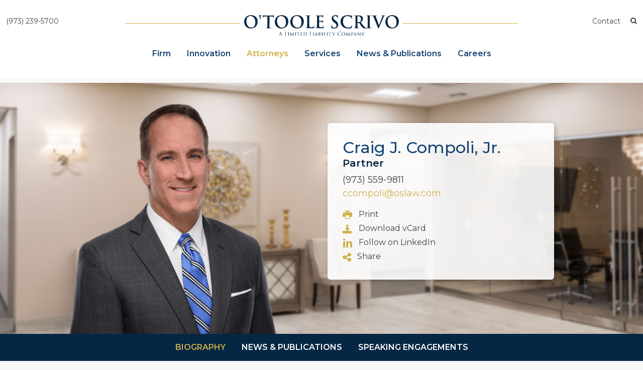

--- FILE ---
content_type: text/html; charset=UTF-8
request_url: https://www.oslaw.com/attorneys/craig-j-compoli
body_size: 6230
content:
<!DOCTYPE HTML>
<html lang="en">
<head>
<meta charset="utf-8">
<meta http-equiv="X-UA-Compatible" content="IE=edge">
<meta name="viewport" content="width=device-width, initial-scale=1, shrink-to-fit=no">
<title>Craig J. Compoli - Partner | O'Toole Scrivo, LLC</title>
<meta name="description" content="Mr. Compoli is an experienced trial attorney in both State and Federal" />
<link rel="canonical" href="http://www.oslaw.com/attorneys/craig-j-compoli" />
<link rel="shortcut icon" href="/favicon.ico">
<link rel="apple-touch-icon" sizes="180x180" href="https://static.animusrex.com/oslaw/images/favicons/apple-touch-icon.png">
<link rel="icon" type="image/png" sizes="32x32" href="https://static.animusrex.com/oslaw/images/favicons/favicon-32x32.png">
<link rel="icon" type="image/png" sizes="16x16" href="https://static.animusrex.com/oslaw/images/favicons/favicon-16x16.png">
<link rel="manifest" href="https://static.animusrex.com/oslaw/images/favicons/site.webmanifest">
<link rel="mask-icon" href="https://static.animusrex.com/oslaw/images/favicons/safari-pinned-tab.svg" color="#052744">
<meta name="msapplication-TileColor" content="#ffffff">
<meta name="msapplication-config" content="https://static.animusrex.com/oslaw/images/favicons/browserconfig.xml">
<meta name="theme-color" content="#ffffff">
<link rel="preconnect" href="https://fonts.googleapis.com" nonce="">
<link rel="preconnect" href="https://fonts.gstatic.com" crossorigin nonce="">
<link href="https://fonts.googleapis.com/css2?family=Montserrat:wght@400;500;600&display=swap" rel="stylesheet" nonce="">
<link href="/assets/css/style.css?t=20250404654h" rel="stylesheet">
<link href="/assets/css/aos.css" rel="stylesheet">
<meta property="og:url" content="https://www.oslaw.com/attorneys/craig-j-compoli" />
<meta property="og:title" content="Craig J. Compoli | " />
<meta property="og:description" content="Mr. Compoli is an experienced trial attorney in both State and Federal">
<meta property="og:image" content="https://www.oslaw.com/attorneys/craig-j-compoli/_res/id=Picture/craig-j-compoli.png" />
<script async src="https://www.googletagmanager.com/gtag/js?id=G-R4LY0DTQH6" nonce=""></script>
<script nonce="">
window.dataLayer = window.dataLayer || [];
function gtag(){dataLayer.push(arguments);}
gtag('js', new Date());
gtag('config', 'G-R4LY0DTQH6');
</script>
<script type="application/ld+json" nonce="">
{
"@context": "http://schema.org",
"@type": "BreadcrumbList",
"itemListElement": [{
"@type": "ListItem",
"position": 1,
"item": {
"@id": "https://www.oslaw.com/attorneys",
"name": "Attorneys"
}
},{
"@type": "ListItem",
"position": 2,
"item": {
"@id": "https://www.oslaw.com/attorneys/craig-j-compoli",
"name": "Craig J. Compoli"
}
}]
}
</script>
<script type="application/ld+json" nonce="">
{
"@context": "http://schema.org",
"@type": "Organization",
"url": "https://www.oslaw.com",
"logo": "https://www.oslaw.com/images/layout/logo.svg",
"name": "O'Toole Scrivo"}
</script>
</head>
<body>
<header class="fixed-top d-print-none">
<div class="container-fluid">
<div class="row g-2">
<div class="col d-none d-lg-block">
<a href="tel:973-239-5700" class="global-phone">(973) 239-5700</a>
</div>
<div class="col d-none d-lg-block">
<div class="separator"></div>
</div>
<div class="col-lg-3 col-6">
<div class="brand-container">
<a href="/" class="logo"><img src="/images/layout/logo.svg" alt="O'Toole Scrivo Logo" class="img-fluid mx-auto"/></a>
</div>
</div>
<div class="col d-none d-lg-block">
<div class="separator"></div>
</div>
<div class="col d-none d-lg-block">
<ul class="nav secondary-nav justify-content-end">
<li><a href="/contact/index">Contact</a></li>
<li class="rel"><a href="" data-bs-target="#qbox" role="button" data-bs-toggle="collapse" title="open or close search"><span class="icon-search"></span></a>
<div id="qbox" class="collapse search-container">
<form class="search-form" method="get" action="/search-results">
<input type="text" id="mainQuery" class="search-query" name="query" title="Search Input" placeholder="Search" />
</form>
</div>
</li>
</ul>
</div>
</div>
</div>
<nav class="navbar navbar-expand-lg justify-content-lg-center justify-content-end mt-2">
<button class="navbar-toggler x collapsed" type="button" data-bs-toggle="collapse" data-bs-target="#main-nav" aria-controls="main-nav" aria-expanded="true" aria-label="Toggle navigation">
<span class="bar"></span>
<span class="bar"></span>
<span class="bar"></span>
</button>
<div class="collapse navbar-collapse justify-content-center" id="main-nav">
<ul class="nav first-level justify-content-center">
<li><a href="/firm" class="nav-link">Firm</a></li>
<li><a href="/innovation" class="nav-link">Innovation</a></li>
<li><a href="/attorneys" class="nav-link active">Attorneys</a></li>
<li><a href="/services" class="nav-link">Services</a></li>
<li><a href="/news" class="nav-link">News & Publications</a></li>
<li><a href="/careers" class="nav-link">Careers</a></li>
<li class="d-lg-none"><a href="/contact/index" class="nav-link">Contact</a></li>
<li class="d-lg-none">
<form class="search-form" method="get" action="/search-results">
<input type="text" id="mobileQuery" class="mobile-query" name="query" title="Search Input" placeholder="Search" />
<button class="btn-mobile-search" type="submit" title="search"><span class="icon-search"></span></button>
</form>
</li>
</ul>
</div>
</nav>
</header>
<div class="d-none d-print-block">
<div class="container-xxl">
<div class="logo">
<img src="/images/layout/logo.svg" />
</div>
</div>
</div>
<div class="rel h-100" data-bs-spy="scroll" data-bs-target="#page-nav" data-bs-root-margin="0px 0px -60% 0px" tabindex="0"><style nonce="">
.bio-header { background-image:url("/images/bio-banners/bio-banner-03.jpg"); }
@media screen and (max-width: 767.98px) {
.bio-header { background-image:url("/images/bio-banners-small/bio-banner-03.jpg"); }
}
</style>
<main class="pt-banner">
<div class="bio-header">
<div class="container-xl">
<div class="row">
<div class="col-md-6 prt-5 picture-container">
<div class="bio-photo"><img src="/attorneys/craig-j-compoli/_res/id=Picture/craig-j-compoli.png" class="d-block img-fluid" alt="Photo of Craig J. Compoli" /></div>
</div>
<div class="col-md-5 prt-7">
<div class="bio-contact-container">
<h1>Craig J. Compoli, Jr.</h1>
<h2>Partner</h2>
<p><a href="tel:(973) 559-9811" class="phone">(973) 559-9811</a><a href="mailto:cco&#109;poli&#64;o&#115;&#108;a&#119;&#46;co&#109;" class="email">c&#99;om&#112;&#111;&#108;&#105;&#64;&#111;&#115;&#108;&#97;w&#46;&#99;&#111;&#109;</a></p>
<ul class="page-tools d-print-none">
<li><button class="tab-print"><span class="icon-print"></span> Print</button></li>
<li><a href="/assets/includes/vcard/_view/id=craig-j-compoli/craig-j-compoli.vcf" title="Download vCard"  rel="nofollow"><span class="icon-download"></span>  Download vCard</a></li>
<li>
<a href="https://www.linkedin.com/in/craig-compoli-jr-5ab354143" target="_blank" class="d-inline"><span class="icon-linkedin"></span> Follow on LinkedIn</a></li>
<li class="rel mt-1">
<a href="#share-container" data-bs-toggle="collapse"><span class="icon-share"></span> Share</a>
<div id="share-container" class="share-bio collapse">
<a href="https://www.linkedin.com/shareArticle?mini=true&url=http://www.oslaw.com/attorneys/craig-j-compoli&title=Craig J. Compoli&summary=Mr. Compoli is an experienced trial attorney in both State and Federal court." target="_blank"><span class="icon-linkedin"></span> LinkedIn</a>
<a href="https://x.com/share?url=http://www.oslaw.com/attorneys/craig-j-compoli&text=Craig J. Compoli" target="_blank"><span class="icon-twitter-x"></span> Twitter</a>
<a href="https://www.facebook.com/sharer.php?u=http://www.oslaw.com/attorneys/craig-j-compoli&title=Craig J. Compoli&description=Mr. Compoli is an experienced trial attorney in both State and Federal court." target="_blank"><span class="icon-facebook"></span> Facebook</a>
<a href="mailto:?subject=O'Toole Scrivo - Craig J. Compoli&body=https://www.oslaw.com/attorneys/craig-j-compoli" title="Email"><span class="icon-envelope-o"></span> Email</a>
</div>
</li>
</ul>
</div>
</div>
</div>
</div>
</div><div id="biobody" class="tab-container d-print-none">
<div class="container-xl">
<ul class="nav nav-tabs" id="tabs" role="tablist">
<li role="presentation">
<a href="" class="nav-link overview active" id="overview-tab" data-bs-toggle="tab" data-bs-target="#overview" role="tab" aria-controls="overview" aria-selected="true">Biography</a>
</li>
<li role="presentation">
<a href="" class="nav-link hbtn" id="news-tab" data-bs-toggle="tab" data-bs-target="#news-pane" role="tab" aria-controls="news" aria-selected="false" data-src="/assets/includes/load-more?SearchURI=/news&SearchStructure=news&SearchAttr=Attorneys&SearchValue=craig-j-compoli&SearchSort=-RelevantDate&SearchSize=12&Skip=0">News & Publications</a>
</li>
<li role="presentation">
<a href="" class="nav-link hbtn" id="events-tab" data-bs-toggle="tab" data-bs-target="#events-pane" role="tab" aria-controls="events" aria-selected="false">Speaking Engagements</a>
</li>
</ul>
</div>
</div>
<div class="container-xl pt-4 pt-md-0">
<div class="tab-content mb-5" id="thisContent">
<div class="tab-pane fade show active prt-overview" id="overview" role="tabpanel" aria-labelledby="overview-tab">
<div class="row">
<div class="col-md-8 mt-md-0 mt-5 p-full prt-mt-0">
<div class="content">
<div class="bio-intro">Mr. Compoli is an experienced trial attorney in both State and Federal court.</div>
<p>Mr. Compoli spent more than twenty years in the private sector as a trial attorney. He has extensive experience in a diverse range of practice areas, including products liability litigation, dram shop litigation, professional liability litigation, labor and employment law, construction litigation, class actions, and higher education. He regularly appears before the state and federal trial and appellate courts and arbitration tribunals throughout New Jersey. He has argued before the New Jersey Appellate on multiple occasions.</p>
<p>Mr. Compoli is designated by the New Jersey Supreme Court as a Certified Civil Trial Attorney, a distinction in trial advocacy bestowed on only 2-3% of all attorneys practicing in the State of New Jersey. His practice routinely encompasses a wide range of legal disputes focusing on catastrophic loss matters, industrial accidents, products liability law, commercial litigation, employment litigation, including whistleblower and LAD claims, defense of civil rights actions, defense of professional liability matters, including legal and accounting malpractice, premises liability defense, dram shop liability defense, and insurance coverage litigation. He has significant experience defending class action lawsuits through conclusion brought against New Jersey businesses and professional entities. He has litigated cases involving the enforcement of restrictive covenants in employment agreements and provides counseling to clients on preparing employee manuals. He represents both insured and self-insured entities and is an experienced appellate practitioner, having argued on multiple occasions before the New Jersey Appellate Division. He also provides counsel to corporations, universities, and major pharmaceutical companies, regarding rights, remedies, compliance, liabilities, and exposure in a variety of areas, including potential adverse employment claims.</p>
<p>In 2020 and 2021, Mr. Compoli served as Chair of the Food &amp; Beverage Litigation Conference: A Look at Hospitality, Liquor and Food Liability, and has also served as a speaker/panelist for several years running. A sought after speaker, he lectures routinely around the country for clients and at continuing legal education events on topics including Contractual Indemnity and Additional Insured Analysis, Dram Shop and Food &amp; Beverage Litigation, a Fifty State Comparative Review of the Law on Joint &amp; Several Liability, Lessons from Recent Top Jury Verdicts, the New Jersey Seatbelt Defense, the Attorney-Client Privilege and Ethical Issues Confronting Claims Organizations and their Attorneys.</p>
<p>Prior to joining O&rsquo;Toole Scrivo, LLC, Mr. Compoli was a partner at an Am Law 200 firm in Morristown, New Jersey.</p><h3>Honors & Awards</h3>
<ul>
<li>Included in New Jersey Super Lawyers® list (2023-2025) for Civil Litigation: Defense (conferred by Thomson Reuters)</li>
<li>Included in Super Lawyers Rising Stars lists (2006 and 2007), for Civil Litigation:  Defense and General Litigation (conferred by Thomson Reuters)</li>
</ul>
<div class="small bio-sep d-print-none">
<p>No aspect of the advertisement has been approved by the Supreme Court of New Jersey or the New York State Court of Appeals.<a href="/misc/awards-methodology"> Click here to view Awards/Honors Methodology</a>.</p></div><h3>Memberships & Affiliations</h3>
<ul>
<li>Certified Civil Trial Attorney State of New Jersey</li>
<li>New Jersey State Bar Foundation, Trustee</li>
<li>Trial Attorneys of New Jersey</li>
<li>American Bar Association</li>
<li>New Jersey State Bar Association</li>
<li>Morris County Bar Association</li>
</ul>
<h3>Government Service</h3>
<ul>
<li>Washington Township (Morris County) Board of Education (K-8), Past Member and Chair of Personnel and Negotiations Committee.</li>
</ul>
<h3>Clerkship</h3>
<ul>
<li>Hon. Edward M. Coleman, PJSC</li>
</ul>
</div>
</div>
<div class="col-md-4 p-full">
<div class="related-container">
<h3>Practices</h3>
<ul>
<li><a href="/services/practices/appellate">Appellate</a></li>
<li><a href="/services/practices/commercial-litigation">Commercial Litigation</a></li>
<li><a href="/services/practices/crisis-management">Crisis Management</a></li>
<li><a href="/services/practices/environmental">Environmental</a></li>
<li><a href="/services/practices/labor-employment">Labor & Employment</a></li>
<li><a href="/services/practices/litigation">Litigation</a></li>
<li><a href="/services/practices/product-liability">Product Liability</a></li>
<li><a href="/services/practices/professional-liability">Professional Liability</a></li>
</ul>
</div>
<div class="related-container">
<h3>Industries</h3>
<ul>
<li><a href="/services/industries/construction">Construction</a></li>
<li><a href="/services/industries/consumer-retail">Consumer & Retail</a></li>
<li><a href="/services/industries/financial-services">Financial Services</a></li>
<li><a href="/services/industries/food-beverage-and-hospitality">Food, Beverage, and Hospitality</a></li>
<li><a href="/services/industries/insurance">Insurance</a></li>
<li><a href="/services/industries/private-client-services">Private Client Services</a></li>
<li><a href="/services/industries/professional-services">Professional Services</a></li>
</ul>
</div>
<div class="related-container">
<h3>Education</h3>
<ul class="related-list education">
<li>New England Law Boston, J.D.</li>
<li>West Virginia University, B.S., Journalism</li>
</ul>
</div>
<div class="related-container">
<h3>Admissions</h3>
<ul class="related-list">
<li>New Jersey</li>
<li>U.S. District Court, District of New Jersey</li>
<li>U.S. Court of Appeals, Third Circuit</li>
</ul>
</div>
</div>
</div><!-- end row -->
</div>
<div class="tab-pane fade d-print-none" id="news-pane" role="tabpanel" aria-labelledby="news-tab"></div><div class="tab-pane fade d-print-none" id="events-pane" role="tabpanel" aria-labelledby="events-tab">
<h2><strong><span class="h4 d-block">Speaking Engagements</span></strong></h2>
<ul>
<li>Navigating Joint &amp; Several Liability - Perrin Conferences, Insurance Coverage &amp; Allocation Issues (May 11, 2022)</li>
<li>Social Inflation and Dram Shop Update - Perrin Conferences, Food &amp; Beverage Litigation (Oct. 14, 2021)</li>
</ul>
<p>&nbsp;</p></div>
</div><!-- end tab content -->
</div>
</main>
</div>
<footer>
<div class="container-xl">
<div class="row">
<div class="col-md-3 mb-4 mb-md-0 p-full">
<span class="d-inline-block me-3 prt-bdr-top p-full">Copyright &copy; 2026 O'Toole Scrivo, LLC</span>
</div>
<div class="col-md-7 mb-4 mb-md-0 d-print-none">
<div class="footer-nav">
<a href="#adisclaim" data-bs-toggle="collapse" role="button" aria-expanded="false" aria-controls="adisclaim">Attorney Advertising</a>  |  <a href="/misc/awards-methodology">Awards/Honors Methodology</a>  |  <a href="/misc/terms-of-use">Terms of Use</a>  |  <a href="/misc/privacy-policy">Privacy Policy</a>  |  <a href="/misc/credits">Credits</a>
</div>
<div id="adisclaim" class="collapse pt-1 pb-2 disclaim">
This website is not intended to serve as an advertisement or solicitation. Prior results do not guarantee a similar outcome. If you have any questions concerning attorney advertising rules, please contact us at <a href="mailto:info@oslaw.com">info@oslaw.com</a>, or <a href="/contact/index">via phone or mail</a>.
</div>
</div>
<div class="col-md-2 d-print-none">
<div class="footer-social">
<a href="https://x.com/otoolescrivo" title="Follow us on Twitter" target="_blank"><span class="icon-twitter-x"></span></a>
<a href="https://www.linkedin.com/company/o-toole-scrivo/" title="Follow us on LinkedIn" target="_blank"><span class="icon-linkedin"></span></a>
</div>
</div>
</div>
</div>
</footer>
<script src="https://ajax.googleapis.com/ajax/libs/jquery/3.7.1/jquery.min.js" nonce=""></script>
<script src="https://cdn.jsdelivr.net/npm/bootstrap@5.3.1/dist/js/bootstrap.bundle.min.js" nonce="" integrity="sha384-HwwvtgBNo3bZJJLYd8oVXjrBZt8cqVSpeBNS5n7C8IVInixGAoxmnlMuBnhbgrkm" crossorigin="anonymous"></script>
<script src="https://ajax.googleapis.com/ajax/libs/jqueryui/1.13.2/jquery-ui.min.js" nonce=""></script>
<script src="https://static.animusrex.com/oslaw/js/plugins.js" nonce=""></script>
<script src="/assets/js/script.js" nonce=""></script>
</body>
</html>

--- FILE ---
content_type: text/javascript;charset=UTF-8
request_url: https://www.oslaw.com/assets/js/script.js
body_size: 1643
content:
var winWidth = window.innerWidth;
if( winWidth >= 1367 ) {  
 var topPos = 504;
} else if( winWidth >= 1024 && winWidth <= 1366 ) {
 var topPos = 498;
} else if( winWidth >= 768 && winWidth < 1024 ) {
 var topPos = 504;
} else if( winWidth > 576 && winWidth < 768 ) {
 var topPos = 414;
} else if( winWidth <= 576 ) {
 var topPos = 0;
}

// =print window pop-up 
function printWindow(pathID, width, height){
  window.open(pathID,"printwindow","width="+width+",height="+height+",toolbar=1,menubar=1,scrollbars=1,resizable=0,status=0,top=20,left=20");
}
function checkScroll(){
	if ($(window).scrollTop() >= 200) {
			$('.header-home').addClass('scrolled');
	} else {
			$('.header-home').removeClass('scrolled');
	}
}


$(document).ready(function(){

	var winWidth = window.innerWidth;
	checkScroll();
	$(window).scroll(checkScroll);

	$('.sp').click(function(e) { //page nav
e.preventDefault();
				var thisHash = this.hash;
				$('#page-nav .active').removeClass('active');
				$('html, body').animate({
							scrollTop: $(thisHash).offset().top - 212
								}, 300);
						$(this).addClass('active');
				});

$('.bnav').click(function(e) { 
e.preventDefault();
		var btnHash = this.hash;
			$('html, body').animate({
				scrollTop: $(btnHash).offset().top - 212
					}, 300);
		});
	$(document).on('click','.LoadMore',function(e) {
		e.preventDefault();
		var El = $(this);
		El.html('<img src="/images/layout/loading.gif" />');
		$.get(El.attr('href'),function(data) {
			El.replaceWith(data);
		});
	});
	$('#tabs a').click(function (e) {
	e.preventDefault();
	 if( $(this).attr('data-src') ) {
		loadUrl = $(this).attr('data-src'),
		targ = $(this).attr('data-bs-target');
		$.get(loadUrl, function(data) {
			 $(targ).html(data)
	}); }
		$(this).tab('show');
		 return false;
	});

$('#tabs .nav-link').click(function(e) { 
	$('#bottomNews').removeClass('d-none');
});
$('#tabs .nav-link.news').click(function(e) { 
		$('#bottomNews').addClass('d-none');
});

$('.text-fader').flexslider({
		controlNav: false,
		directionNav:false,
		slideshow: true,
		animation: "fade",
		animationLoop: true,
		slideshowSpeed: 3000
});
	$('.timeline-slides').flexslider({
		controlNav: false,
		directionNav:true,
		touch:true,
		simulateTouch:true,
		slideshow: false,
		animation: "slide",
		animationLoop: false,
		itemWidth:330,
		itemMargin:30,
		maxItems:4
	});

$(function() {
	$('#filterList').keyup(function() {
		if( $(this).val().length > 0 )
			$('.bio-card').each(function() {
				if( $(this).text().toLowerCase().indexOf($('#filterList').val().toLowerCase()) != -1 )
					$(this).show();
				else
					$(this).hide();
			});
		else
			$('.bio-card').show();
	});
});


/* application form labels */


$("form.application :input").on("blur input focus", function() {
	var $label = $("label[for='" + this.id + "']");
	if (this.value) {
		$label.addClass("label-focus");
	} else {
		$label.removeClass("label-focus");
	}
});

$("form.application :input").on("focus", function() {
	var $label = $("label[for='" + this.id + "']");
	if (this) {
		$label.addClass("label-focus");
	} else {
		$label.removeClass("label-focus");
	}
});

$('.btn-print').click(function(){
		 window.print();
});

$('.tab-print').click(function () {
	$('#overview-tab').click();
	$('#overview').addClass('active show');
	window.print();
});

}); /* end docready */



$(function() {
  searchData = null;
  $('#mainQuery').focus(function() {
    if( searchData === null ) {
      $.ajax({
        url: "/suggest.xml",
        dataType: "xml",
        success: function(xmlResponse) {
          searchData = $('t',xmlResponse).map(function() {
            if($(this).find('u').length != 0)
              return { value:$('v',this).text(),id:$('u',this).text(),'position':$('p',this).text(),'picture':$('i',this).text() };
            else
              return { value:$(this).text(),id:$(this).text() };
          }).get();
          $('#mainQuery').autocomplete({
            source: searchData,
            minLength: 3,
	    select: function( event, ui ) {
              if( ui.item.id != ui.item.value )
                location.href = ui.item.id;
              else
                location.href = '/search-results?query='+ui.item.id;
            }
          }).autocomplete('instance')._renderItem = function(ul,item) {
						if( item.picture == 1 )
return $('<li>').append('<div class="bio-box"><img src="'+item.id+'/_res/id=Picture/thumbnail=1/width=55/window=300,50,500,500/quality=100"><span class="bio-text"><span class="item-label">'+item.label+'</span><br>'+item.position+'</span></div>').appendTo(ul);
						else if( item.position )
return $('<li>').append('<div><span class="item-label">'+item.label+'</span><br>'+item.position+'</div>').appendTo(ul);
						else
return $('<li>').append('<div><span class="item-label">'+item.label+'</span></div>').appendTo(ul);
					};
        }
      });
    }
  });
});

document.querySelectorAll('.nav-link').forEach(linkItem => {
  linkItem.addEventListener('click', _ => {
   document.getElementById('biobody').scrollIntoView();
	window.scrollTo(0, topPos)
  })
})
document.querySelectorAll('.overview').forEach(linkItem => {
  linkItem.addEventListener('click', _ => {
	window.scrollTo(0, 0)
  })
})



	
	AOS.init({
		easing:'ease-in-out',
		disable: 'mobile'
	 });

--- FILE ---
content_type: image/svg+xml
request_url: https://www.oslaw.com/images/layout/logo.svg
body_size: 14950
content:
<?xml version="1.0" encoding="UTF-8"?><svg xmlns="http://www.w3.org/2000/svg" width="360" height="47.34" viewBox="0 0 360 47.34"><defs><style>.d{fill:#052744;}</style></defs><g id="a"/><g id="b"><g id="c"><g><g><path class="d" d="M0,15.35C0,8.75,4.3,.25,15.9,.25c9.6,0,15.5,5.6,15.5,14.4s-6.1,15.8-15.9,15.8C4.5,30.45,0,22.15,0,15.35Zm26,.8c0-8.6-5-14-11.3-14-4.4,0-9.5,2.5-9.5,12,0,8,4.4,14.3,11.8,14.3,2.8,.1,9-1.2,9-12.3Z"/><path class="d" d="M58.8,18.75c0,3.5,0,6.6,.2,8.2,.1,1.1,.3,1.9,1.5,2.1,.5,.1,1.4,.2,2,.2,.4,0,.6,.1,.6,.3,0,.3-.3,.4-.7,.4-2.5,0-5-.1-6-.1-.9,0-3.3,.1-4.8,.1-.5,0-.8-.1-.8-.4,0-.2,.2-.3,.6-.3,.6,0,1-.1,1.4-.2,.8-.2,1-1,1.1-2.1,.2-1.6,.2-4.7,.2-8.2V3.05c-1.5,0-3.8,.1-5.7,.2-2.4,0-3.3,.2-3.9,1-.4,.6-.6,1-.7,1.3-.1,.3-.2,.5-.4,.5-.3,0-.3-.2-.3-.6,0-.6,.7-4.1,.8-4.4,.1-.5,.2-.7,.5-.7s.7,.4,1.7,.5c1.1,.1,2.6,.2,3.8,.2h15.2c1.2,0,2.1-.1,2.7-.2s.9-.2,1-.2c.3,0,.3,.2,.3,.8,0,.8-.1,3.5-.1,4.5,0,.4-.1,.6-.3,.6-.3,0-.4-.2-.4-.8v-.4c-.1-1-1.1-2.1-4.5-2.2-1,0-2.6-.1-4.8-.1v15.7h-.2Z"/><path class="d" d="M71.4,15.35c0-6.6,4.3-15.1,15.9-15.1,9.6,0,15.5,5.6,15.5,14.4s-6.2,15.8-15.9,15.8c-11.1,0-15.5-8.3-15.5-15.1Zm26,.8c0-8.6-5-14-11.3-14-4.4,0-9.5,2.5-9.5,12,0,8,4.4,14.3,11.8,14.3,2.8,.1,9-1.2,9-12.3Z"/><path class="d" d="M107.4,15.35c0-6.6,4.3-15.1,15.9-15.1,9.6,0,15.5,5.6,15.5,14.4s-6.1,15.8-15.9,15.8c-11,0-15.5-8.3-15.5-15.1Zm26,.8c0-8.6-5-14-11.3-14-4.4,0-9.5,2.5-9.5,12,0,8,4.4,14.3,11.8,14.3,2.8,.1,9-1.2,9-12.3Z"/><path class="d" d="M151.5,18.75c0,4.9,0,7.6,.8,8.3,.7,.6,1.7,.8,4.7,.8,2,0,3.5,0,4.5-1.1,.5-.5,.9-1.6,1-2.3,0-.3,.1-.6,.4-.6s.3,.2,.3,.7c0,.4-.3,3.3-.6,4.4-.2,.8-.4,1-2.4,1-3.5,0-7.1-.2-11.2-.2-1.5,0-3.1,.1-4.8,.1-.5,0-.8-.1-.8-.4,0-.2,.2-.3,.6-.3,.6,0,1-.1,1.4-.2,.8-.2,1-1,1.1-2.1,.2-1.6,.2-4.7,.2-8.2v-6.8c0-5.8,0-6.9-.1-8.2-.1-1.3-.4-1.9-1.7-2.2-.3-.1-.8-.1-1.3-.1-.4,0-.7-.1-.7-.3s.3-.3,.8-.3c1.8,0,4.2,.1,5.3,.1,.9,0,3.7-.1,5.2-.1,.5,0,.8,.1,.8,.3s-.2,.3-.7,.3c-.4,0-1,0-1.5,.1-1,.2-1.3,.8-1.4,2.2-.1,1.2-.1,2.3-.1,8.2v6.9h.2Z"/><path class="d" d="M169.9,12.05c0-5.8,0-6.9-.1-8.2-.1-1.3-.4-1.9-1.7-2.2-.3-.1-1-.1-1.5-.1-.4,0-.7-.1-.7-.3s.3-.3,.8-.3c1.8,0,3.5,.1,5.5,.1h9.6c.7-.1,1.3-.2,1.7-.2,.2,0,.4-.2,.6-.2s.2,.2,.2,.3c0,.3-.2,.7-.3,2.5,0,.4-.1,2.1-.2,2.5,0,.2-.1,.4-.4,.4s-.3-.2-.3-.7c0-.2,0-.8-.2-1.2-.3-.7-.7-1.2-2.6-1.4-.7-.1-4.7-.2-5.5-.2-.2,0-.3,.1-.3,.4V12.95c0,.3,0,.4,.3,.4,.8,0,5.3,0,6.2-.1s1.5-.2,1.8-.6c.3-.3,.4-.5,.6-.5s.3,.1,.3,.3-.2,.8-.3,2.8c0,.8-.2,2.3-.2,2.6s0,.7-.3,.7-.3-.4-.3-.6c0-.4,0-.6-.2-1.1-.2-.8-.7-1.3-2.2-1.5-.7-.1-4.5-.1-5.5-.1-.2,0-.2,.2-.2,.4v9c.1,2.7,.7,3.2,4.6,3.2,1,0,2.6,0,3.6-.5s1.5-1.3,1.7-2.8c.1-.4,.2-.6,.4-.6,.3,0,.3,.3,.3,.7,0,.9-.3,3.5-.5,4.3-.3,1-.6,1-2.1,1-3.4,0-6.8-.2-10.7-.2-1.5,0-3.1,.1-4.8,.1-.5,0-.8-.1-.8-.4,0-.2,.2-.3,.6-.3,.6,0,1-.1,1.4-.2,.8-.2,1-1,1.1-2.1,.2-1.6,.2-4.7,.2-8.2v-6.6h.4Z"/><path class="d" d="M203.6,29.45c-.6-.3-.7-.5-.7-1.3,0-2.1,.2-4.4,.2-5s.2-1,.5-1,.4,.3,.4,.7c0,.5,.2,1.3,.3,2,.8,2.8,3.1,3.9,5.5,3.9,3.5,0,5.2-2.3,5.2-4.4,0-1.9-.6-3.7-3.8-6.2l-1.8-1.4c-4.2-3.3-5.7-6-5.7-9.1,0-4.2,3.5-7.3,8.9-7.3,1.5,0,2.6,.2,3.5,.3,.7,.1,1.2,.2,1.6,.3,.3,.1,.5,.2,.5,.5,0,.5-.2,1.6-.2,4.6,0,.8-.1,1.2-.4,1.2s-.4-.2-.4-.7c0-.3-.2-1.5-1-2.5-.6-.7-1.7-1.9-4.2-1.9-2.8,0-4.6,1.7-4.6,4,0,1.8,.9,3.1,4.1,5.5l1.1,.8c4.7,3.5,6.3,6.2,6.3,9.8,0,2.2-.8,4.9-3.6,6.7-1.9,1.2-4.1,1.6-6.1,1.6-2.2-.1-3.9-.4-5.6-1.1Z"/><path class="d" d="M229.1,26.25c-3.8-3.3-4.8-7.6-4.8-11.3,0-2.6,.8-7.2,4.5-10.5,2.8-2.5,6.4-4.1,12.2-4.1,2.4,0,3.8,.2,5.6,.4,1.5,.2,2.8,.5,4,.7,.4,0,.5,.2,.5,.5s-.1,.8-.2,2.1c-.1,1.3,0,3.4-.1,4.2,0,.6-.1,.9-.5,.9-.3,0-.4-.3-.4-.9,0-1.2-.5-2.5-1.5-3.5-1.3-1.3-4.3-2.4-7.8-2.4-3.3,0-5.5,.8-7.2,2.4-2.8,2.6-3.5,6.2-3.5,10,0,9.2,7,13.7,12.1,13.7,3.4,0,5.5-.4,7-2.2,.7-.7,1.2-1.8,1.3-2.5,.1-.6,.2-.8,.5-.8s.3,.3,.3,.6c0,.5-.5,3.8-.8,5.1-.2,.7-.3,.8-1,1.1-1.5,.6-4.5,.9-6.9,.9-5.4-.2-9.8-1.3-13.3-4.4Z"/><path class="d" d="M259.2,12.05c0-5.8,0-6.9-.1-8.2-.1-1.3-.4-1.9-1.7-2.2-.3-.1-1-.1-1.5-.1-.4,0-.7-.1-.7-.3s.3-.3,.8-.3c2,0,4.5,.1,5.3,.1,1.3,0,4.2-.1,5.4-.1,2.4,0,5,.2,7.1,1.7,1.1,.7,2.6,2.7,2.6,5.3,0,2.8-1.2,5.4-5,8.6,3.4,4.3,6.1,7.8,8.3,10.2,2.2,2.2,3.7,2.5,4.3,2.6,.4,.1,.8,.1,1.1,.1s.5,.1,.5,.3c0,.3-.3,.4-.7,.4h-3.8c-2.2,0-3.1-.2-4.1-.7-1.7-.9-3.1-2.7-5.3-5.7-1.5-2.1-3.3-4.7-3.8-5.3-.2-.2-.4-.3-.7-.3l-3.2-.1c-.2,0-.3,.1-.3,.3v.5c0,3.6,0,6.6,.2,8.2,.1,1.1,.3,2,1.5,2.1,.6,.1,1.4,.2,1.9,.2,.3,0,.5,.1,.5,.3,0,.3-.3,.4-.8,.4-2.2,0-5.1-.1-5.7-.1-.7,0-3.2,.1-4.7,.1-.5,0-.8-.1-.8-.4,0-.2,.2-.3,.6-.3,.6,0,1-.1,1.4-.2,.8-.2,1-1,1.1-2.1,.2-1.6,.2-4.7,.2-8.2v-6.8h.1Zm4.5,3c0,.4,.1,.6,.3,.7,.8,.3,2,.4,2.9,.4,1.5,0,2-.2,2.7-.7,1.2-.8,2.3-2.6,2.3-5.8,0-5.5-3.6-7-5.9-7-1,0-1.7,0-2,.2-.3,.1-.3,.2-.3,.5V15.05Z"/><path class="d" d="M287.5,12.05c0-5.8,0-6.9-.1-8.2-.1-1.3-.5-2-1.3-2.2-.4-.1-.9-.2-1.4-.2-.4,0-.6-.1-.6-.4,0-.2,.3-.3,.9-.3,1.5,0,3.9,.1,5,.1,1,0,3.2-.1,4.7-.1,.5,0,.8,.1,.8,.3,0,.3-.2,.4-.6,.4s-.7,0-1.2,.1c-1,.2-1.3,.8-1.4,2.2-.1,1.2-.1,2.3-.1,8.2v6.8c0,3.7,0,6.8,.2,8.4,.1,1,.4,1.7,1.5,1.9,.5,.1,1.4,.2,2,.2,.4,0,.6,.1,.6,.3,0,.3-.3,.4-.7,.4-2.5,0-5-.1-6-.1-.9,0-3.3,.1-4.8,.1-.5,0-.8-.1-.8-.4,0-.2,.2-.3,.6-.3,.6,0,1-.1,1.4-.2,.8-.2,1-.8,1.1-1.9,.2-1.6,.2-4.7,.2-8.4v-6.7h0Z"/><path class="d" d="M301.4,4.65c-.9-2.1-1.5-2.5-2.9-2.9-.6-.2-1.2-.2-1.5-.2s-.5-.1-.5-.3c0-.3,.4-.3,1-.3,2,0,4.2,.1,5.6,.1,1,0,2.8-.1,4.7-.1,.5,0,.9,.1,.9,.3s-.2,.3-.6,.3c-.6,0-1.2,0-1.5,.3-.3,.2-.4,.5-.4,.8,0,.5,.3,1.6,.9,3,2.1,5.5,4.7,12.3,6.7,17.7,1.7-4.3,6.7-16.9,7.7-19.5,.2-.5,.3-1.1,.3-1.4s-.2-.6-.5-.7c-.5-.2-1-.2-1.5-.2-.3,0-.7,0-.7-.3s.3-.4,1.1-.4c1.9,0,3.5,.1,4,.1,.7,0,2.5-.1,3.6-.1,.5,0,.8,.1,.8,.3s-.2,.3-.6,.3-1.2,0-1.9,.5c-.5,.3-1.1,1-2.1,3.5-1.5,3.6-2.5,5.7-4.6,10.4-2.5,5.6-4.3,9.8-5.1,11.7-1,2.2-1.2,2.8-1.8,2.8-.5,0-.7-.5-1.5-2.3l-9.6-23.4Z"/><path class="d" d="M328.6,15.35c0-6.6,4.3-15.1,15.9-15.1,9.6,0,15.5,5.6,15.5,14.4s-6.2,15.8-15.9,15.8c-11.1,0-15.5-8.3-15.5-15.1Zm26,.8c0-8.6-5-14-11.3-14-4.4,0-9.5,2.5-9.5,12,0,8,4.4,14.3,11.8,14.3,2.8,.1,9-1.2,9-12.3Z"/></g><path class="d" d="M35.4,.25c.2-.3,1-.2,1.8-.2,.9,0,1.7-.2,2,.2,.3,.4-.5,2.1-.9,4.7-.3,2.5-.2,5.3-1,5.2s-.7-2.9-1.1-5.3c-.4-2.5-1.2-4-.8-4.6Z"/></g><g><path class="d" d="M82.8,43.64q-.1,0-.1,.1l-.7,2.1c-.1,.3-.2,.6-.2,.8s.2,.3,.4,.3h.1c.1,0,.2,0,.2,.1s-.1,.1-.2,.1h-2.2q-.2,0-.2-.1s.1-.1,.2-.1h.3c.5-.1,.8-.5,1-1.1l2.7-7.3c.1-.4,.2-.5,.3-.5s.1,.1,.3,.4c.2,.4,2,5.3,2.7,7.1,.4,1,.8,1.2,1,1.3s.4,.1,.5,.1,.1,0,.1,.1-.1,.1-.2,.1h-1.8c-.2,0-.4,0-.4-.1,0,0,0-.1,.1-.1s.1-.1,.1-.3l-1.3-3s0-.1-.1-.1h-2.6v.1Zm2.4-.4c.1,0,.1-.1,0,0l-1.1-3.2q-.1-.2-.2,0l-1,3.2v.1h2.3v-.1Z"/><path class="d" d="M96.5,43.74c0,1.7,0,2.5,.3,2.7,.2,.2,.5,.3,1.4,.3,.6,0,1.1,0,1.4-.4,.2-.2,.3-.5,.3-.7,0-.1,0-.2,.1-.2s.1,0,.1,.2c0,.1-.1,.8-.2,1.2q-.1,.3-.7,.3c-1,0-2-.1-3.1-.1h-1.1c-.1,0-.2,0-.2-.1,0,0,0-.1,.1-.1h.4c.2,0,.3-.3,.3-.6-.1-.5-.1-1.4-.1-2.6v-4.5c0-.4-.1-.6-.5-.7h-.4s-.1,0-.1-.1,.1-.1,.2-.1h2.6c.1,0,.2,0,.2,.1,0,0,0,.1-.1,.1h-.4c-.4,0-.5,.2-.5,.6v4.7Z"/><path class="d" d="M102.7,42.44v-2.1c0-.3-.1-.5-.3-.5h-.3q-.1,0-.1-.1t.2-.1h2.2c.1,0,.2,0,.2,.1,0,0,0,.1-.1,.1h-.2c-.3,0-.4,.2-.4,.6v6c0,.3,.1,.5,.4,.5h.4q.1,0,.1,.1s0,.1-.2,.1h-2.4c-.1,0-.2,0-.2-.1,0,0,0-.1,.2-.1h.3c.2,0,.2-.3,.3-.6,.1-.4,.1-1.3,.1-2.1v-1.8h-.2Z"/><path class="d" d="M115.6,45.74c0,.3,.1,.9,.6,1,.2,0,.4,.1,.6,.1,0,0,.2,0,.2,.1s0,.1-.2,.1-1.5,0-1.9-.1c-.3,0-.4,0-.4-.1,0,0,0-.1,.1-.1s.1-.2,.1-.3l-.5-5-2.5,5c-.2,.5-.3,.6-.4,.6s-.1-.1-.4-.5c-.2-.3-1.1-2.2-1.2-2.3s-1.2-2.4-1.3-2.7l-.4,4.5v.4c0,.1,.1,.3,.3,.4h.3q.1,0,.1,.1c0,.1-.1,.1-.2,.1h-1.9c-.1,0-.2,0-.2-.1,0,0,0-.1,.2-.1h.2c.3,0,.4-.3,.4-.8l.8-6.4c0-.2,.1-.3,.1-.3q.1,0,.2,.2l3.1,6.1,3-6.1c.1-.1,.1-.2,.2-.2s.1,.1,.1,.3l.9,6.1Z"/><path class="d" d="M119.3,42.44v-2.1c0-.3-.1-.5-.3-.5h-.3q-.1,0-.1-.1t.2-.1h2.2c.1,0,.2,0,.2,.1,0,0,0,.1-.1,.1h-.2c-.3,0-.4,.2-.4,.6v6c0,.3,.1,.5,.4,.5h.4q.1,0,.1,.1s0,.1-.2,.1h-2.4c-.1,0-.2,0-.2-.1,0,0,0-.1,.2-.1h.3c.2,0,.2-.3,.3-.6,.1-.4,.1-1.3,.1-2.1v-1.8h-.2Z"/><path class="d" d="M126.6,44.14c0,.9,0,1.7,.1,2.2,0,.3,.1,.4,.4,.5h.5q.1,0,.1,.1t-.2,.1h-2.3c-.1,0-.2,0-.2-.1,0,0,0-.1,.1-.1h.3c.2,0,.3-.2,.3-.6v-6.3h-1.5c-.7,0-.9,.1-1.1,.4-.1,.2-.2,.3-.2,.4s-.1,.1-.1,.1c0,0-.1,0-.1-.1s.2-.8,.2-1.2c0-.1,.1-.2,.1-.2,.1,0,.3,.1,.5,.1,.4,0,.7,.1,.7,.1h3.8c.3,0,.7,0,.8-.1h.2l.1,.1v1.2q0,.1-.1,.1-.1,0-.1-.1v-.2c0-.5-.2-.6-1.4-.6h-1.1v4.2h.2Z"/><path class="d" d="M132,42.44v-2.1c0-.3-.1-.5-.4-.6h-.3c-.1,0-.2,0-.2-.1s.1-.1,.2-.1h3.6c.2,0,.4,0,.5-.1h.1v.1c0,.1-.1,.2-.1,.5v.6c0,.1,0,.2-.1,.2s-.1,0-.1-.1c0-.2,0-.3-.1-.4-.1-.2-.2-.3-.8-.4h-1.3s-.1,0-.1,.1v2.7q0,.1,.1,.1h1.6c.3,0,.4,0,.5-.2,0-.1,.1-.1,.1-.1v.1c0,.1,0,.3-.1,.6v.7q0,.1-.1,.1c-.1,0-.1-.1-.1-.2v-.3c0-.2-.1-.3-.6-.4h-1.4q-.1,0-.1,.1v2.5c0,.4,.1,.7,.3,.8s.5,.1,.9,.1c.2,0,.6,0,.9-.1,.4-.1,.4-.3,.5-.8,0-.1,.1-.2,.1-.2,.1,0,.1,.1,.1,.2s-.1,.8-.1,1-.1,.3-.5,.3h-3.7c-.1,0-.2,0-.2-.1,0,0,0-.1,.1-.1h.2c.2,0,.4-.2,.4-.9v-3.5h.2Z"/><path class="d" d="M138.7,42.44v-2.1c0-.3-.1-.5-.5-.6h-.3q-.1,0-.1-.1c0-.1,.1-.1,.2-.1h2.6c1,0,3-.1,4.2,1.1,.5,.5,1,1.3,1,2.5s-.5,2.2-1.1,2.8c-.5,.5-1.3,1.1-3.1,1.1-.4,0-1,0-1.5-.1-.4,0-.8-.1-.8-.1h-1.1c-.1,0-.2,0-.2-.1,0,0,0-.1,.1-.1h.3c.2,0,.3-.3,.3-.5,.1-.4,.1-1.2,.1-2.2v-1.5h-.1Zm1,1v2.1c0,.4,0,.7,.1,.8,.1,.2,.5,.4,1.7,.4,1,0,1.8-.3,2.4-.9,.5-.5,.8-1.4,.8-2.3,0-1.3-.6-2.1-1-2.5-1-1-2.1-1.1-3.3-1.1-.2,0-.5,0-.6,.1-.1,0-.1,.1-.1,.2v3.2h0Z"/><path class="d" d="M154.4,43.74c0,1.7,0,2.5,.3,2.7,.2,.2,.5,.3,1.4,.3,.6,0,1.1,0,1.4-.4,.2-.2,.3-.5,.3-.7,0-.1,0-.2,.1-.2s.1,0,.1,.2c0,.1-.1,.8-.2,1.2q-.1,.3-.7,.3c-1,0-2-.1-3.1-.1h-1.1c-.1,0-.2,0-.2-.1,0,0,0-.1,.1-.1h.4c.2,0,.3-.3,.3-.6,.1-.5,.1-1.4,.1-2.5v-4.6c0-.4-.1-.6-.5-.7h-.4s-.1,0-.1-.1,.1-.1,.2-.1h2.6c.1,0,.2,0,.2,.1,0,0,0,.1-.1,.1h-.4c-.3,.1-.4,.3-.5,.7v4.6h-.2Z"/><path class="d" d="M160.7,42.44v-2.1c0-.3-.1-.5-.3-.5h-.3q-.1,0-.1-.1t.2-.1h2.2c.1,0,.2,0,.2,.1,0,0,0,.1-.1,.1h-.2c-.3,0-.4,.2-.4,.6v6c0,.3,.1,.5,.4,.5h.4q.1,0,.1,.1s0,.1-.2,.1h-2.4c-.1,0-.2,0-.2-.1,0,0,0-.1,.2-.1h.3c.2,0,.2-.3,.3-.6,.1-.4,.1-1.3,.1-2.1v-1.8h-.2Z"/><path class="d" d="M166.4,44.24q-.1,0-.1,.1l-.5,1.5c-.1,.3-.2,.6-.2,.8s.1,.3,.4,.3h.1q.1,0,.1,.1c0,.1-.1,.1-.2,.1h-2c-.1,0-.2,0-.2-.1,0,0,0-.1,.1-.1h.2c.5,0,.7-.4,.9-.9l2.3-6.2c.1-.3,.2-.4,.2-.4q.1,0,.2,.4c.2,.4,1.8,4.5,2.4,5.9,.4,.9,.7,1.1,.9,1.1,.2,.1,.3,.1,.4,.1s.1,0,.1,.1,0,.1-.2,.1h-1.8c-.2,0-.3,0-.3-.1,0,0,0-.1,.1-.1,0,0,.1-.1,0-.3l-.9-2.4s0-.1-.1-.1h-1.9v.1Zm2-.4s0-.1,0,0l-.9-2.7q-.1-.2-.1,0l-.9,2.6v.1h1.9Z"/><path class="d" d="M173.7,42.44v-2.1c0-.3-.1-.5-.5-.6h-.3c-.1,0-.2,0-.2-.1s.1-.1,.2-.1h2.3c1.8,0,2.1,1,2.1,1.5,0,.9-.5,1.4-1,1.8,.8,.2,1.8,.9,1.8,2.1,0,1.1-.9,2.2-2.7,2.2h-2.5c-.1,0-.2,0-.2-.1,0,0,0-.1,.2-.1h.2c.2,0,.3-.3,.3-.6,.1-.4,.1-1.2,.1-2.1v-1.8h.2Zm.9,.2q0,.1,.1,.1h.6c.6,0,.8,0,1-.3,.2-.2,.3-.6,.3-.9,0-.8-.4-1.7-1.4-1.7-.1,0-.3,0-.4,.1q-.1,0-.1,.1v2.6h-.1Zm0,1v2.1c0,.5,0,.7,.4,.8,.3,.1,.7,.2,.9,.2,.5,0,1.4-.2,1.4-1.3,0-.6-.2-1.5-1-2-.4-.2-.6-.2-.8-.3h-.8s-.1,0-.1,.1v.4h0Z"/><path class="d" d="M181,42.44v-2.1c0-.3-.1-.5-.3-.5h-.3q-.1,0-.1-.1t.2-.1h2.2c.1,0,.2,0,.2,.1,0,0,0,.1-.1,.1h-.2c-.3,0-.4,.2-.4,.6v6c0,.3,.1,.5,.4,.5h.4q.1,0,.1,.1s0,.1-.2,.1h-2.4c-.1,0-.2,0-.2-.1,0,0,0-.1,.2-.1h.3c.2,0,.2-.3,.3-.6,.1-.4,.1-1.3,.1-2.1v-1.8h-.2Z"/><path class="d" d="M187.1,44.24c0,1.3,0,2,.2,2.2s.4,.2,1.2,.2c.5,0,1,0,1.2-.3,.1-.2,.2-.4,.2-.6q0-.1,.1-.1s.1,0,.1,.2c0,.1-.1,.8-.1,1.1-.1,.2-.1,.3-.6,.3-.8,0-1.7-.1-2.8-.1h-1c-.1,0-.2,0-.2-.1,0,0,0-.1,.1-.1h.3c.2,0,.3-.3,.3-.6,.1-.4,0-1.3,0-2.2v-3.9c0-.3-.1-.5-.5-.6h-.3q-.1,0-.1-.1c0-.1,.1-.1,.2-.1h2.4c.1,0,.2,0,.2,.1l-.1,.1h-.3c-.3,0-.4,.2-.4,.6v4h-.1Z"/><path class="d" d="M192.9,42.44v-2.1c0-.3-.1-.5-.3-.5h-.3q-.1,0-.1-.1t.2-.1h2.2c.1,0,.2,0,.2,.1,0,0,0,.1-.1,.1h-.2c-.3,0-.4,.2-.4,.6v6c0,.3,.1,.5,.4,.5h.4q.1,0,.1,.1s0,.1-.2,.1h-2.4c-.1,0-.2,0-.2-.1,0,0,0-.1,.2-.1h.3c.2,0,.2-.3,.3-.6,.1-.4,.1-1.3,.1-2.1v-1.8h-.2Z"/><path class="d" d="M200.2,44.14c0,.9,0,1.7,.1,2.2,0,.3,.1,.4,.4,.5h.5q.1,0,.1,.1t-.2,.1h-2.3c-.1,0-.2,0-.2-.1,0,0,0-.1,.1-.1h.3c.2,0,.3-.2,.3-.6v-6.3h-1.5c-.7,0-.9,.1-1.1,.4-.1,.2-.2,.3-.2,.4s-.1,.1-.1,.1c0,0-.1,0-.1-.1s.2-.8,.2-1.2c0-.1,.1-.2,.1-.2,.1,0,.3,.1,.5,.1,.4,0,.7,.1,.7,.1h3.8c.3,0,.7,0,.8-.1h.2l.1,.1v1.2q0,.1-.1,.1-.1,0-.1-.1v-.2c0-.5-.2-.6-1.4-.6h-1.1v4.2h.2Z"/><path class="d" d="M207.6,44.54c0-.6-.1-.8-.3-1.1-.1-.1-1.4-2.3-1.8-2.8-.3-.4-.4-.6-.6-.7-.2-.1-.3-.2-.6-.2q-.1,0-.1-.1s0-.1,.1-.1h2c.1,0,.2,0,.2,.1,0,0,0,.1-.1,.1-.2,0-.2,.1-.2,.2s.1,.2,.2,.4c.2,.3,1.7,2.8,1.9,3.1,.2-.4,1.5-2.6,1.7-2.8,.2-.4,.3-.5,.3-.6,0-.2-.1-.2-.3-.2q-.1,0-.1-.1s0-.1,.1-.1h1.7q.1,0,.1,.1c0,.1-.1,.1-.1,.1-.2,0-.4,0-.6,.2-.2,.1-.2,.2-.4,.5-.7,.9-1.8,2.8-2,3.3-.1,.4-.1,.6-.1,.9v1.8c0,.3,0,.5,.4,.6h.4q.1,0,.1,.1t-.1,.1h-2.4c-.1,0-.2,0-.2-.1,0,0,0-.1,.1-.1h.3c.2,0,.3-.3,.3-.6v-2h.1Z"/><path class="d" d="M218.6,45.94c-1.1-1-1.4-2.4-1.4-3.5,0-.8,.3-2.2,1.3-3.2,.7-.7,1.8-1.3,3.6-1.3,.5,0,1.1,0,1.7,.1,.4,.1,.8,.1,1.2,.2,.1,0,.1,.1,.1,.1,0,.1,0,.2-.1,.7v1.2q0,.2-.1,.2c-.1,0-.1-.1-.1-.2,0-.5-.2-.9-.5-1.2-.4-.4-1.3-.7-2.3-.7-1.6,0-2.3,.5-2.7,.9-.9,.8-1.1,1.9-1.1,3.1,0,2.2,1.7,4.3,4.2,4.3,.9,0,1.6-.1,2-.6,.2-.3,.4-.8,.4-1,0-.1,0-.2,.1-.2s.1,.1,.1,.2-.1,1.1-.3,1.5q-.1,.2-.3,.3c-.5,.2-1.4,.3-2.1,.3-1.6,.1-2.8-.3-3.7-1.2Z"/><path class="d" d="M227.1,43.24c0-1.6,1.2-3.9,4.1-3.9,2.3,0,4.1,1.4,4.1,3.7s-1.7,4.1-4.1,4.1c-3,.1-4.1-2.1-4.1-3.9Zm7,.2c0-2.4-1.5-3.7-3.1-3.7s-2.9,1-2.9,3.2,1.3,3.8,3.2,3.8c.9,.1,2.8-.3,2.8-3.3Z"/><path class="d" d="M246,45.74c0,.3,.1,.9,.6,1,.2,0,.4,.1,.6,.1,0,0,.2,0,.2,.1s0,.1-.2,.1-1.5,0-1.9-.1c-.3,0-.4,0-.4-.1,0,0,0-.1,.1-.1s.1-.2,.1-.3l-.5-5-2.5,5c-.2,.5-.3,.6-.4,.6s-.1-.1-.4-.5c-.2-.3-1.1-2.2-1.2-2.3-.1-.1-1.2-2.4-1.3-2.7l-.4,4.5v.4c0,.1,.1,.3,.3,.4h.3q.1,0,.1,.1c0,.1-.1,.1-.2,.1h-1.9c-.1,0-.2,0-.2-.1,0,0,0-.1,.2-.1h.2c.3,0,.4-.3,.4-.8l.8-6.4c0-.2,.1-.3,.1-.3q.1,0,.2,.2l3.1,6.1,3-6.1c.1-.1,.1-.2,.2-.2s.1,.1,.1,.3l.9,6.1Z"/><path class="d" d="M249.7,42.44v-2.1c0-.3-.1-.5-.4-.6h-.4s-.1,0-.1-.1,.1-.1,.2-.1h2.5c1.3,0,1.8,.4,1.9,.6,.2,.2,.5,.7,.5,1.3,0,1.3-1.1,2.2-2.5,2.2h-.2s-.1,0-.1-.1,.1-.1,.3-.1c.9,0,1.7-.6,1.7-1.7,0-.2,0-.9-.5-1.4-.6-.6-1.2-.6-1.5-.6-.2,0-.3,0-.4,.1-.1,0-.1,.1-.1,.2v6.3c0,.3,.1,.5,.4,.6h.5s.1,0,.1,.1,0,.1-.2,.1h-2.3c-.1,0-.2,0-.2-.1,0,0,0-.1,.1-.1h.3c.2,0,.3-.3,.3-.6,.1-.4,.1-1.3,.1-2.1v-1.8h0Z"/><path class="d" d="M257,44.24q-.1,0-.1,.1l-.5,1.5c-.1,.3-.2,.6-.2,.8s.1,.3,.4,.3h.1q.1,0,.1,.1c0,.1-.1,.1-.2,.1h-2c-.1,0-.2,0-.2-.1,0,0,0-.1,.1-.1h.2c.5,0,.7-.4,.9-.9l2.3-6.2c.1-.3,.2-.4,.2-.4q.1,0,.2,.4c.2,.4,1.8,4.5,2.4,5.9,.4,.9,.7,1.1,.9,1.1,.2,.1,.3,.1,.4,.1s.1,0,.1,.1,0,.1-.2,.1h-1.8c-.2,0-.3,0-.3-.1,0,0,0-.1,.1-.1,0,0,.1-.1,0-.3l-.9-2.4s0-.1-.1-.1h-1.9v.1Zm2-.4c.1,0,.1-.1,0,0l-.9-2.7q-.1-.2-.1,0l-.9,2.6v.1h1.9Z"/><path class="d" d="M264,39.84c0-.4,0-.5,.1-.5s.3,.2,.4,.3,1.7,1.8,3.4,3.5c.9,.9,2.1,2.1,2.4,2.4l-.1-4.9c0-.6-.1-.8-.4-.9h-.5q-.1,0-.1-.1c0-.1,.1-.1,.2-.1h2c.1,0,.2,0,.2,.1,0,0,0,.1-.1,.1h-.3c-.3,.1-.4,.2-.4,.9v5.9q0,.6-.1,.6c-.1,0-.2-.1-.8-.6,0,0-1.7-1.6-2.7-2.6-1.2-1.3-2.4-2.5-2.7-2.8l.2,4.6c0,.8,.1,1.1,.4,1.2h.5q.1,0,.1,.1c0,.1-.1,.1-.2,.1h-2.1c-.1,0-.2,0-.2-.1,0,0,0-.1,.2-.1h.4c.3-.1,.3-.4,.3-1.3-.1-5.6-.1-3.8-.1-5.8Z"/><path class="d" d="M275.9,44.54c0-.6-.1-.8-.3-1.1-.1-.1-1.4-2.3-1.8-2.8-.3-.4-.4-.6-.6-.7-.2-.1-.3-.2-.6-.2q-.1,0-.1-.1s0-.1,.1-.1h2c.1,0,.2,0,.2,.1,0,0,0,.1-.1,.1-.2,0-.2,.1-.2,.2s.1,.2,.2,.4c.2,.3,1.7,2.8,1.9,3.1,.2-.4,1.5-2.6,1.7-2.8,.2-.4,.3-.5,.3-.6,0-.2-.1-.2-.3-.2q-.1,0-.1-.1s0-.1,.1-.1h1.7q.1,0,.1,.1c0,.1-.1,.1-.1,.1-.2,0-.4,0-.6,.2-.2,.1-.2,.2-.4,.5-.7,.9-1.8,2.8-2,3.3-.1,.4-.1,.6-.1,.9v1.8c0,.3,0,.5,.4,.6h.4q.1,0,.1,.1t-.1,.1h-2.4c-.1,0-.2,0-.2-.1,0,0,0-.1,.1-.1h.3c.2,0,.3-.3,.3-.6v-2h.1Z"/></g></g></g></svg>